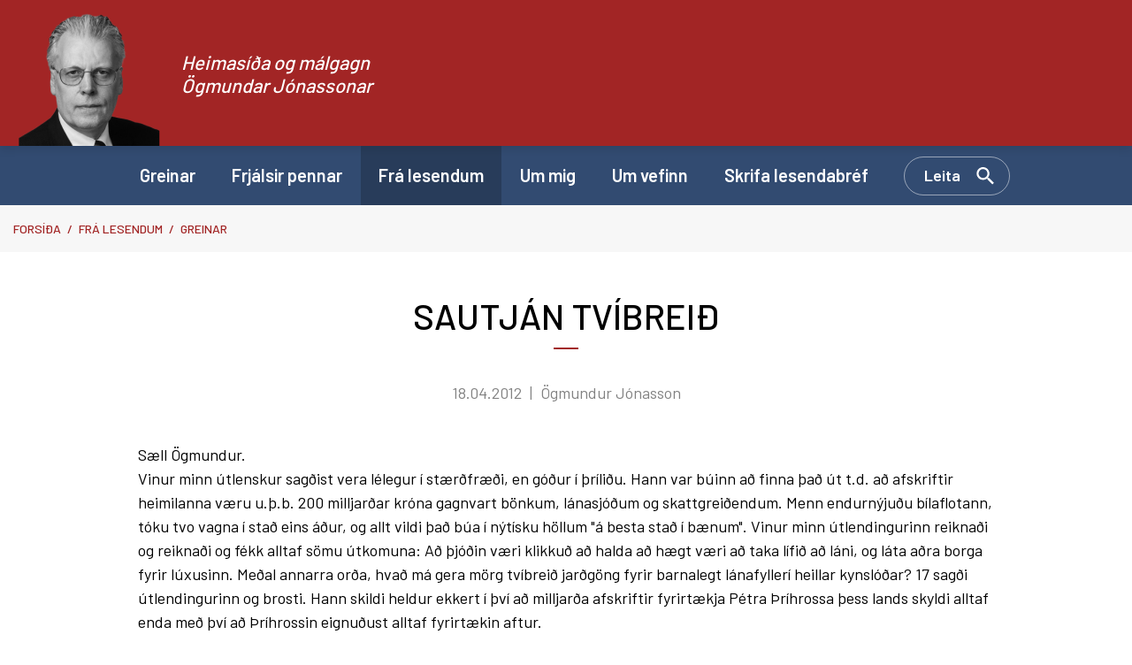

--- FILE ---
content_type: text/html; charset=UTF-8
request_url: https://www.ogmundur.is/is/fra-lesendum/sautjan-tvibreid
body_size: 3558
content:
<!DOCTYPE html>
<!--
		Stefna ehf. - Moya Vefumsjónarkerfi
		- - - - - - - - - - - - - - - - - -
		http://www.moya.is
		Moya - útgáfa 1.16.2		- - - - - - - - - - - - - - - - - -
-->
<html xmlns="http://www.w3.org/1999/xhtml" lang="is">
<head>
	<meta http-equiv="X-UA-Compatible" content="IE=edge">
	<meta name="viewport" content="width=device-width, initial-scale=1.0">
		<meta name="description" content="Sæll Ögmundur.. Vinur minn útlenskur sagðist vera lélegur í stærðfræði, en góður í þríliðu. Hann var búinn að finna það út t.d." >
	<meta charset="UTF-8">
	<meta name="author" content="" >
	<meta name="generator" content="Moya 1.16.2" >
		<meta property="og:title" content=" skrifar: SAUTJ&Aacute;N TV&Iacute;BREI&ETH;">
	<meta property="og:image" content="https://www.ogmundur.is/static/files/placeholder/default-fra-lesendum.png?v=1762055210">
	<meta property="og:url" content="https://www.ogmundur.is/is/moya/news/sautjan-tvibreid">
	<meta property="og:site_name" content="Heimas&iacute;&eth;a og m&aacute;lgagn &Ouml;gmundar J&oacute;nassonar">
	<meta property="og:updated_time" content="1334788947">
	<meta property="og:image:width" content="1200">
	<meta property="og:image:height" content="630">
	<meta property="og:locale" content="is_IS">
	<meta property="og:description" content="S&aelig;ll &Ouml;gmundur.. Vinur minn &uacute;tlenskur sag&eth;ist vera l&eacute;legur &iacute;&nbsp;st&aelig;r&eth;fr&aelig;&eth;i, en g&oacute;&eth;ur &iacute; &thorn;r&iacute;li&eth;u. Hann var b&uacute;inn a&eth; finna &thorn;a&eth; &uacute;t t.d.">
	<meta property="og:type" content="article">

		<title>SAUTJÁN TVÍBREIÐ | Heimasíða og málgagn Ögmundar Jónassonar</title>
	
	<link rel="preconnect" href="https://fonts.googleapis.com">
	<link rel="preconnect" href="https://fonts.gstatic.com" crossorigin>
		<link href="/static/themes/main/theme.css?v=f27a69a9c0" rel="stylesheet" media="all" type="text/css"/>

	<link rel="apple-touch-icon" sizes="114x114" href="/static/themes/main/favicon/apple-touch-icon.png?v=498ecba6dd">
	<link rel="icon" type="image/png" sizes="32x32" href="/static/themes/main/favicon/favicon-32x32.png?v=44563fa1d2">
	<link rel="icon" type="image/png" sizes="16x16" href="/static/themes/main/favicon/favicon-16x16.png?v=166dd73527">
	<link rel="manifest" href="/static/themes/main/favicon/site.webmanifest">
	<link rel="mask-icon" href="/static/themes/main/favicon/safari-pinned-tab.svg?v=da6f18ccf9" color="#5bbad5">
	<link rel="shortcut icon" href="/static/themes/main/favicon/favicon.ico?v=6ddccf0b5e">
	<meta name="msapplication-TileColor" content="#2b5797">
	<meta name="msapplication-config" content="/static/themes/main/favicon/browserconfig.xml">
	<meta name="theme-color" content="#ffffff">
		<link href="/is/feed" rel="alternate" type="application/rss+xml" title="RSS - Fréttir" >
	<link href="/is/moya/news/sautjan-tvibreid" rel="canonical" >
	<link href="/favicon.ico" rel="icon" type="image/x-icon" >
	<link href="/favicon.ico" rel="shortcut icon" type="image/x-icon" >
	<link href="https://fonts.googleapis.com/css?family=Barlow:300,400,500,600,700|Barlow:500" media="all" rel="stylesheet" type="text/css" >
		<style type="text/css" media="screen">
		<!--
		:root {--color-first: #a22525;--color-first-rgb: 162,37,37;--color-first-dark-rgb: 122,28,28;--color-second: #324b71;--color-second-rgb: 50,75,113;--color-second-dark-rgb: 38,56,85;--color-third: #000000;--color-third-rgb: 0,0,0;--color-third-dark-rgb: 0,0,0;--font-family-body:Barlow;--font-family-headings:Barlow;--font-family-heading-weight:500;--font-weight-light:300;--font-weight-normal:400;--font-weight-medium:500;--font-weight-semibold:600;--font-weight-bold:700}
		-->
	</style>
</head>
<body class="news newsSingle hideright" data-static-version="1762055210">

<div id="page">
	<header>
		<a href="#contentContainer" id="skipToMain" class="sr-only sr-only-focusable">
			Fara í efni		</a>

				<div class="contentWrap">
			<div class="logo">
				<div class="contentWrap">
					<a href="/is">
						<img src="/static/files/logo/logo.png" alt="" class="hidden-xs hidden-sm">
						<img src="/static/files/logo/ogmundur-mynd.svg" alt="" class="hidden-md hidden-lg">
						<span>Heimasíða og málgagn Ögmundar Jónassonar</span>
					</a>
				</div>
			</div>

			<button id="mainmenuToggle"
					aria-label="Opna/loka valmynd"
					aria-haspopup="true"
					aria-controls="mainmenu">
				<span class="first"></span>
				<span class="middle"></span>
				<span class="last"></span>
			</button>

			<nav id="mainmenu"
				 aria-label="Valmynd"
				 data-moya-component="ext.mobilemenu"
			>
				<div class="contentWrap">
					<ul class="menu mmLevel1 " id="mmm-5"><li class="ele-greinar si level1 first ord-1"><a href="/is/greinar"><span>Greinar</span></a></li><li class="ele-frjalsir-pennar si level1 ord-2"><a href="/is/frjalsir-pennar"><span>Frj&aacute;lsir pennar</span></a></li><li class="ele-fra-lesendum si level1 selectedLevel1 active ord-3"><a href="/is/fra-lesendum"><span>Fr&aacute; lesendum</span></a></li><li class="ele-um-mig si level1 ord-4"><a href="/is/um-mig"><span>Um mig</span></a></li><li class="ele-um-vefinn si level1 ord-5"><a href="/is/um-vefinn"><span>Um vefinn</span></a></li><li class="ele-skrifa-lesendabref si level1 last ord-6"><a href="/is/skrifa-lesendabref"><span>Skrifa lesendabr&eacute;f</span></a></li></ul>					<button data-moya-component="ext.head-search" id="searchToggle"
							aria-label="Opna leit"
							aria-haspopup="true" aria-controls="searchForm">Leita
					</button>
				</div>
			</nav>
			<div id="searchDrop">
				<div class="contentWrap">
					<div class="searchFormWrap">
						<form id="searchForm" name="searchForm" method="get" action="/is/leit">
<div id="elm_q" class="elm_text elm"><label for="q" class="noscreen optional">Leita</label>

<span class="lmnt"><input type="text" name="q" id="q" value="" placeholder="Leita..." class="text searchQ"></span></div>
<div id="elm_submit" class="elm_submit elm">
<input type="submit" id="searchSubmit" value="Leita"></div></form>					</div>
					<button id="searchClose" aria-label="templateSearchClose"
							aria-controls="searchForm">
					</button>
				</div>
			</div>
		</div>
	</header>

			<nav id="breadcrumbsWrap" aria-label="Brauðmolar">
			
<div id="breadcrumbs" class="box">
	
        <div class="boxText">
		<a href="/is" class="first">Forsíða</a><span class="sep"> / </span><a href="/is/fra-lesendum">Frá lesendum</a><span class="sep"> / </span><a href="/is/moya/news">Greinar</a><span class="sep"> / </span><a href="/is/moya/news/sautjan-tvibreid" class="last">SAUTJÁN TVÍBREIÐ</a>
	</div>
</div>		</nav>
		<div id="contentContainer" tabindex="-1">
		<div class="contentWrap">
			
			<div class="row">
				<main id="main">
											
<div id="news" class="box">
	<div class="boxTitle"><h1>SAUTJÁN TVÍBREIÐ</h1></div>
        <div class="boxText">
			
	<div class="entry noImage">
						<div class="entryInfo">
						<span class="date">
        			18.04.2012
			</span>
					<span class="author">Ögmundur Jónasson</span>
			</div>
							<div class="entryContent">
														<p>
Sæll Ögmundur.<br>
Vinur minn útlenskur sagðist vera lélegur í stærðfræði, en góður í þríliðu. Hann var búinn að finna það út t.d. að afskriftir heimilanna væru u.þ.b. 200 milljarðar króna gagnvart bönkum, lánasjóðum og skattgreiðendum. Menn endurnýjuðu bílaflotann, tóku tvo vagna í stað eins áður, og allt vildi það búa í nýtísku höllum "á besta stað í bænum". Vinur minn útlendingurinn reiknaði og reiknaði og fékk alltaf sömu útkomuna: Að þjóðin væri klikkuð að halda að hægt væri að taka lífið að láni, og láta aðra borga fyrir lúxusinn. Meðal annarra orða, hvað má gera mörg tvíbreið jarðgöng fyrir barnalegt lánafyllerí heillar kynslóðar? 17 sagði útlendingurinn og brosti. Hann skildi heldur ekkert í því að milljarða afskriftir fyrirtækja Pétra Þríhrossa þess lands skyldi alltaf enda með því að Þríhrossin eignuðust alltaf fyrirtækin aftur.<br>
Kv<br>
<strong>Ólína</strong> <br>
<br>
</p>
							</div>
														<div class="entryFooter">
														<a class="back" aria-label="Til baka" href=""
					   onclick="history.back();return false;">Til baka</a>
							</div>
			</div>

	</div>
</div>					
				</main>

							</div>
		</div>
	</div>

</div>
<footer>
	<div class="contentWrap">
		<div id="box_footer_2" class="box box_footer box_ord_1 first"><div class="boxText"><div class="moya__footer layout1">    <div class="boxTitle">Ögmundur.is</div>
<ul class="menu">
<li><a href="mailto:ogmundur@ogmundur.is">ogmundur@ogmundur.is</a></li>
<li>Ögmundur Jónasson 2023</li>
</ul>
    <p class="socialWrap">
                    <a class="social" href="https://www.facebook.com/ogmundurjonasson" target="_blank" aria-label="Facebook"></a>
                    <a class="social" href="https://twitter.com/ogmjonasson" target="_blank" aria-label="Twitter"></a>
            </p>
</div>
</div>
</div>

	</div>
</footer>

<script src="//ajax.googleapis.com/ajax/libs/jquery/1.11.1/jquery.min.js"></script>
	<script type="text/javascript" src="/_moya/javascripts/dist/bundle.js?v=1762055210"></script>
<script src="/static/themes/main/js/moya.min.js?v=98303f2f30"></script>
<script src="/static/themes/main/js/site.min.js?v=273960b040"></script>

<script type="text/javascript">
<!--//--><![CDATA[//><!--
moya.division = 'is';
moya.lang = 'is';
moya.fancybox.init();
$(function() { $("a.fancybox").fancybox({ helpers:{ title:{ type:"inside" },media:true },openEffect:"elastic",closeEffect:"elastic" }); });
$(function() { $("a.slideshow").fancybox({ helpers:{ title:{ type:"inside" },buttons:true,media:true },openEffect:"elastic",closeEffect:"elastic",playSpeed:4000,prevEffect:"none",nextEffect:"none",closeBtn:false }); });
$(function() { $("img.responsive").responsiveImg(); });

//--><!]]>
</script>

</body>
</html>

<!--
Total Time: 0.01688 s
Total Memory: 4.424 Mb
-->

--- FILE ---
content_type: image/svg+xml
request_url: https://www.ogmundur.is/static/files/logo/ogmundur-mynd.svg
body_size: 512310
content:
<svg width="105" height="85" viewBox="0 0 105 85" fill="none" xmlns="http://www.w3.org/2000/svg" xmlns:xlink="http://www.w3.org/1999/xlink">
<rect width="97.8788" height="89.1212" transform="matrix(-1 0 0 1 104.091 -4.12134)" fill="url(#pattern0)"/>
<g filter="url(#filter0_f_407_1028)">
<path d="M99.1681 86.726C99.1163 84.5189 93.53 76.2424 90.1815 75.7273L90.6966 88.0909H99.1681C99.1896 88.4588 99.2198 88.9331 99.1681 86.726Z" fill="#090909"/>
</g>
<g filter="url(#filter1_f_407_1028)">
<path d="M1.0898 88.4325C1.14311 86.8504 7.01923 82.2092 9.81794 80.3634V89.411H1.0898C1.06759 89.6746 1.03649 90.0146 1.0898 88.4325Z" fill="#151515"/>
</g>
<defs>
<pattern id="pattern0" patternContentUnits="objectBoundingBox" width="1" height="1">
<use xlink:href="#image0_407_1028" transform="translate(0.130507 0.132948) scale(0.00115816 0.00127196)"/>
</pattern>
<filter id="filter0_f_407_1028" x="89.9754" y="75.5212" width="9.42727" height="13.0899" filterUnits="userSpaceOnUse" color-interpolation-filters="sRGB">
<feFlood flood-opacity="0" result="BackgroundImageFix"/>
<feBlend mode="normal" in="SourceGraphic" in2="BackgroundImageFix" result="shape"/>
<feGaussianBlur stdDeviation="0.10303" result="effect1_foregroundBlur_407_1028"/>
</filter>
<filter id="filter1_f_407_1028" x="0.854303" y="80.1573" width="9.16969" height="9.68483" filterUnits="userSpaceOnUse" color-interpolation-filters="sRGB">
<feFlood flood-opacity="0" result="BackgroundImageFix"/>
<feBlend mode="normal" in="SourceGraphic" in2="BackgroundImageFix" result="shape"/>
<feGaussianBlur stdDeviation="0.10303" result="effect1_foregroundBlur_407_1028"/>
</filter>
<image id="image0_407_1028" width="722" height="948" xlink:href="[data-uri]"/>
</defs>
</svg>
